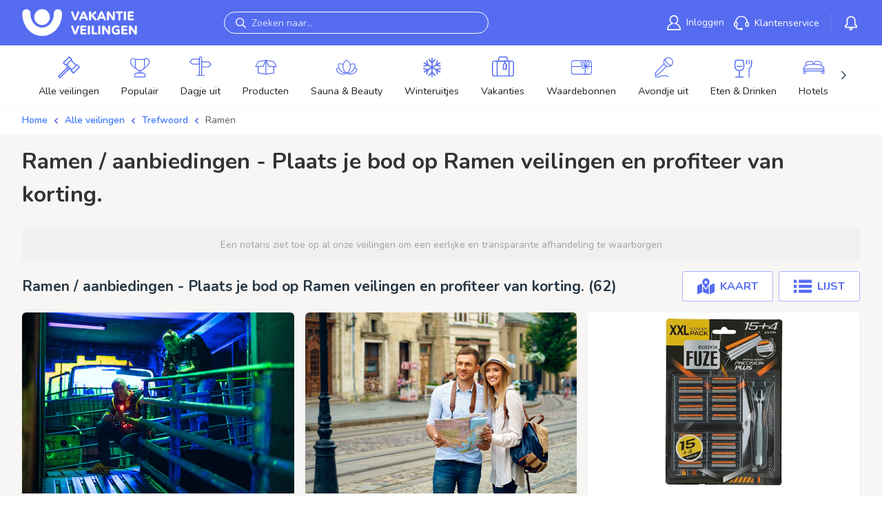

--- FILE ---
content_type: text/html; charset=utf-8
request_url: https://www.vakantieveilingen.nl/veilingen/trefwoord/Ramen
body_size: 10024
content:





<!DOCTYPE html>
<html lang="nl-NL">
<head>
    <meta charset="utf-8" />
    <meta name="viewport" content="width=device-width, initial-scale=1.0, maximum-scale=1">
    
    <title>Ramen korting / aanbieding - Ramen aanbiedingen / veilingen</title>
    <meta name="description" content="Bepaal je eigen korting op Ramen veilingen. Bekijk onze aanbieding voor Ramen" />
    
    <link rel="preconnect" href="https://images.vakantieveilingen.nl">
	<link rel="preconnect" href="https://fonts.googleapis.com">
    <link rel="preconnect" href="https://fonts.gstatic.com" crossorigin>
    <link rel="manifest" href="/site.webmanifest?v=rMBM2NQz8L">
    
    <link rel="shortcut icon" href="/dist/images/logos/favicon.ico?v=AffM2NQz8L">
    <meta name="msapplication-TileColor" content="#556CF1">
    <meta name="theme-color" content="#556CF1"/>

    <meta name="og:image" content="https://www.vakantieveilingen.nl/dist/images/logos/vakantieveilingennl/opengraph_facebook.gif"/>
    <meta name="og:image:width" content="200"/>
    <meta name="og:image:height" content="200"/>
    <meta name="og:url" content="https://www.vakantieveilingen.nl/veilingen/trefwoord/Ramen"/>
    <meta property="og:type" content="website">
    <meta property="og:title" content="Ramen korting / aanbieding - Ramen aanbiedingen / veilingen">
    <meta property="og:description" content="Bepaal je eigen korting op Ramen veilingen. Bekijk onze aanbieding voor Ramen">
    <meta property="og:site_name" content="VakantieVeilingen">
    <meta property="og:locale" content="nl-NL">
    
    
    <meta name="google-play-app" content="app-id=nl.VakantieVeilingen.android"/>
    
    <meta name="revisit-after" content="1 Days">
    <meta name="author" content="VakantieVeilingen 2026">
            <meta name="robots" content="index,follow" />
        <link href="https://www.vakantieveilingen.nl/veilingen/trefwoord/Ramen" rel="canonical">
        
    
    <link href="https://fonts.googleapis.com/css2?family=Roboto:wght@100;300;400;500;700;900&display=swap" rel="stylesheet" />
    <link href="https://fonts.googleapis.com/css2?family=Nunito:ital,wght@0,200..1000;1,200..1000&display=swap" rel="stylesheet">
    <link rel="stylesheet" href="/dist/css/global.css?v=1LzGxT-j-QL4hT8oOKJAsd2gpbX11j2g5N_7xbqWoio" />
    
    
    <style>
        [v-cloak] {
            display: none;
        }
    </style>
    

    <!-- If check as optimalization for never having to load in partial view -->

        <script id="Cookiebot" src="https://consent.cookiebot.com/uc.js" data-cbid="3429c37b-214d-48fc-9630-ccd5b7d0bfd0" data-blockingmode="auto" type="text/javascript"></script>
        <!-- DNS Prefetch and Preconnect -->
        <link rel="dns-prefetch" href="//lytics.stonemountaindata.com" data-cookieconsent="ignore">
        <link rel="preconnect" href="https://lytics.stonemountaindata.com" data-cookieconsent="ignore">
        <!-- End DNS Prefetch and Preconnect -->
        <script>
            window.dataLayer = window.dataLayer || [];
        </script>
        <!-- Preload Lytics Script -->
        <link rel="preload" href="https://lytics.source.stonemountaindata.com/stream.js" as="script" data-cookieconsent="ignore">
        <!-- End preload Lytics Script -->
        <script async src="https://lytics.source.stonemountaindata.com/stream.js" data-cookieconsent="ignore"></script>
        <!-- Google Tag Manager -->
            <script>(function(w,d,s,l,i){w[l]=w[l]||[];w[l].push({'gtm.start':
            new Date().getTime(),event:'gtm.js'});var f=d.getElementsByTagName(s)[0],
            j=d.createElement(s),dl=l!='dataLayer'?'&l='+l:'';j.async=true;j.src=
            'https://www.googletagmanager.com/gtm.js?id='+i+dl;f.parentNode.insertBefore(j,f);
            })(window,document,'script','digitalData','GTM-NZB5B4PT');
        </script>
        <!-- End Google Tag Manager -->
        <script data-cookieconsent="ignore">    
            window.dataLayer = window.dataLayer || [];    
            
            function gtag() {        
                dataLayer.push(arguments);    
            }    
            
            gtag("consent", "default", {        
                ad_personalization: "denied",        
                ad_storage: "denied",        
                ad_user_data: "denied",
                analytics_storage: "granted",
                functionality_storage: "granted",        
                personalization_storage: "denied",        
                security_storage: "granted",        
                wait_for_update: 500,    
            });    
            
            gtag("set", "ads_data_redaction", true);    
            gtag("set", "url_passthrough", false);
            
            ;
		</script>
</head>
<body class="is-desktop" data-userid="">
	    <!-- Google Tag Manager (noscript) -->
	    <noscript><iframe src="https://www.googletagmanager.com/ns.html?id=GTM-NZB5B4PT" height="0" width="0" style="display:none;visibility:hidden"></iframe></noscript>
	    <!-- End Google Tag Manager (noscript) -->
        <noscript>
            <iframe src="https://lytics.source.stonemountaindata.com/ns?application=www.vakantieveilingen.nl" data-cookieconsent="ignore"
                    height="0" width="0" style="display:none;visibility:hidden">
            </iframe>
        </noscript>
    
    



<header class="header" id="top">
	<div class="header__grid">
		<button class="header__sidebar_button header__icon_button navbar-burger" data-target="nav-mobile" tabindex="0" type="button" aria-label="toggle menu">
			<svg viewBox="0 0 18 12" class="icon open" width="50px">
				<path fill="#fff" d="M0 12v-2h18v2Zm0-7h18v2H0Zm0-5h18v2H0Z"></path>
			</svg>
			<svg class="icon close" focusable="false" aria-hidden="true" viewBox="0 0 24 24" width="50px">
				<path fill="#fff" d="M19 6.41 17.59 5 12 10.59 6.41 5 5 6.41 10.59 12 5 17.59 6.41 19 12 13.41 17.59 19 19 17.59 13.41 12z"></path>
			</svg>
			<span class="css-w0pj6f"></span>
		</button>
		<span class="menu-separator"></span>
		<button class="header__search_button header__icon_button" tabindex="0" type="button" aria-label="toggle search" data-search-trigger>
			<svg class="header__icon_search" focusable="false" aria-hidden="true" viewBox="0 0 20.51 20.4">
				<path d="M20.51,17.6l-5.6-5.5A8.19,8.19,0,0,0,16.11,8a7.86,7.86,0,0,0-7.9-8,8.25,8.25,0,0,0-5.8,2.4,8.06,8.06,0,0,0-.1,11.4,8,8,0,0,0,9.8,1.1l5.5,5.5ZM3.61,12.3a6,6,0,0,1,.1-8.5A6,6,0,0,1,8.11,2a5.89,5.89,0,0,1,4.2,1.7A5.51,5.51,0,0,1,14,7.9a6.41,6.41,0,0,1-1.8,4.3A6,6,0,0,1,7.81,14,5.51,5.51,0,0,1,3.61,12.3Z"></path>
			</svg>
		</button>
			
		<div class="header__logo">
			<a href="/" tabindex="0">
				<img src="/dist/images/logos/vakantieveilingennl/logo.png" alt="www.vakantieveilingen.nl" style="position: absolute; height: 100%; width: 100%; left: 0; top: 0; right: 0; bottom: 0; object-fit: contain; object-position: center; color: transparent;" title="www.vakantieveilingen.nl" width="250" loading="eager" decoding="async" />
			</a>
		</div>

			<div class="header__search vue-element">
				<Search placeholder="Zoeken naar..." search-url="https://www.vakantieveilingen.nl/veilingen" :server-date-time="1768639458"></Search>
			</div>

		<div class="header__menu">
				<div class="header-menu-item">
					<a title="Inloggen" class="header-menu-link" role="link" tabindex="0" href="/login">
						<svg xmlns="http://www.w3.org/2000/svg" viewBox="0 0 18.82 20.1" class="menu-icon" width="20px"><path d="M18.1 20.1H.8a.86.86 0 0 1-.8-.8 9.17 9.17 0 0 1 5.7-8.5A6 6 0 0 1 3.3 6a6.1 6.1 0 0 1 6.1-6 6 6 0 0 1 6.1 6 6 6 0 0 1-2.4 4.8 9.28 9.28 0 0 1 5.7 8.5.71.71 0 0 1-.7.8ZM1.6 18.5h15.6a7.74 7.74 0 0 0-6.4-6.7 1 1 0 0 1-.7-.7.76.76 0 0 1 .6-.8 4.47 4.47 0 0 0 3.2-4.2 4.5 4.5 0 0 0-9 0 4.47 4.47 0 0 0 3.2 4.2.76.76 0 0 1 .6.8.68.68 0 0 1-.7.7 7.53 7.53 0 0 0-6.4 6.7Z" data-name="Layer 2" style="fill:#fff"></path></svg>
						<span class="header-menu-label">Inloggen</span>
					</a>
				</div>
			
			<div class="header-menu-item MuiBox-root css-0">
				<a title="Klantenservice" class="header-menu-link" role="link" tabindex="0" href="/service">
					<svg xmlns="http://www.w3.org/2000/svg" viewBox="0 0 21 19.9" class="menu-icon" width="22px">
						<defs>
							<style>
								.service-white_svg__cls-1 {
									fill: none
								}</style>
						</defs>
						<g id="service-white_svg__Layer_2" data-name="Layer 2"><g id="service-white_svg__collection"><path d="M1.5 10.7v2a1.1 1.1 0 0 0 2.2 0v-2a1.1 1.1 0 0 0-2.2 0ZM10.3 18.2c0 .2.2.2.3.2a.3.3 0 1 0 0-.6c-.1 0-.3.1-.3.2ZM18.4 9.6a1.11 1.11 0 0 0-1.1 1.1v2a1.1 1.1 0 0 0 2.2 0v-2a1.11 1.11 0 0 0-1.1-1.1Z" class="service-white_svg__cls-1"></path><path d="M19.1 8.2a8.61 8.61 0 0 0-17.2 0A2.58 2.58 0 0 0 0 10.7v2a2.68 2.68 0 0 0 2.2 2.6c.4 1.1 1.7 3.6 4.5 3.6h2.2a1.8 1.8 0 1 0 1.6-2.6 1.76 1.76 0 0 0-1.6 1.1H6.8c-1.7 0-2.6-1.5-3-2.4a2.56 2.56 0 0 0 1.5-2.4v-2a2.58 2.58 0 0 0-1.9-2.5 7.11 7.11 0 0 1 14.2 0 2.5 2.5 0 0 0-1.8 2.5v2a2.6 2.6 0 0 0 5.2 0v-2a2.55 2.55 0 0 0-1.9-2.4Zm-8.6 9.7a.3.3 0 1 1 0 .6c-.1 0-.2-.1-.3-.2v-.2c.1-.1.2-.2.3-.2Zm-6.7-7.2v2a1.1 1.1 0 0 1-2.2 0v-2a1.1 1.1 0 0 1 2.2 0Zm15.7 2a1.1 1.1 0 0 1-2.2 0v-2a1.1 1.1 0 0 1 2.2 0Z" style="fill:#fff"></path></g></g>
					</svg>
					<span class="header-menu-label">Klantenservice</span>
				</a>
			</div>
			
			<div class="header-menu-item notification__dropdown">
				<div class="notification__dropdown_wrapper position-relative d-none d-md-flex ms-3 ps-3">
					<svg class="css-1a522ha" focusable="false" aria-hidden="true" viewBox="0 0 24 24"><g fill="none" fill-rule="evenodd" stroke="currentColor" transform="translate(3 4.6)"><path fill="none" fill-rule="nonzero" stroke-linejoin="round" stroke-width="1.6" d="M9-.8a5.28 5.28 0 0 1 5.3 5.3V9a2.19 2.19 0 0 0 2.25 2.2v2.35H1.45V11.2A2.2 2.2 0 0 0 3.7 9.15V4.5A5.28 5.28 0 0 1 9-.8z"></path><circle cx="9" cy="15.3" r="1.5" fill="none" stroke-width="1.6"></circle></g></svg>
					<span class="badge rounded-pill bg-danger active-bid__tag notification__tag">0</span>
					<div class="navbar-dropdown">
						<a class="navbar-item">
							<div class="notification__holder">
								<div class="notification__text-container">
									<p class="is-loading notification__loading"></p>
								</div>
							</div>
						</a>
					</div>
				</div>
			</div>
		</div>

		<div class="menu-button header__login_button justify-content-end align-items-center">
			<div class="d-block notification__dropdown position-relative me-2">
				<svg class="css-1a522ha notification__inbox-icon" style="width: 2rem; height: 2rem;" focusable="false" aria-hidden="true" viewBox="0 0 24 24"><g fill="none" fill-rule="evenodd" stroke="currentColor" transform="translate(3 4.6)"><path fill="none" fill-rule="nonzero" stroke-linejoin="round" stroke-width="1.6" d="M9-.8a5.28 5.28 0 0 1 5.3 5.3V9a2.19 2.19 0 0 0 2.25 2.2v2.35H1.45V11.2A2.2 2.2 0 0 0 3.7 9.15V4.5A5.28 5.28 0 0 1 9-.8z"></path><circle cx="9" cy="15.3" r="1.5" fill="none" stroke-width="1.6"></circle></g></svg>
				<span class="badge rounded-pill bg-danger active-bid__tag notification__tag">0</span>
				<div class="navbar-dropdown">
					<a class="navbar-item">
						<div class="notification__holder">
							<div class="notification__text-container">
								<p class="is-loading notification__loading"></p>
							</div>
						</div>
					</a>
				</div>
			</div>
				<a class="user-icon-link" title="Inloggen" role="link" tabindex="0" href="/login">
					<svg class="user-icon" focusable="false" aria-hidden="true" viewBox="0 0 24 24"><svg xmlns="http://www.w3.org/2000/svg" viewBox="0 0 18.3 19.8"><path d="M10.9 10.9a5.49 5.49 0 0 0 3.9-5.3 5.6 5.6 0 1 0-7.3 5.3A9.2 9.2 0 0 0 0 19.8h18.3a9.11 9.11 0 0 0-7.4-8.9Z" data-name="Layer 2" style="fill: rgb(255, 255, 255);"></path></svg></svg>
				</a>
		</div>

		<nav id="nav-mobile" class="nav-mobile" role="navigation" aria-label="mobile navigation">
				<a class="btn-n btn-n-border btn-n-small mb-2 w-100" href="/login">
					Inloggen
					<span class="icon">
						<i class="fal fa-user"></i>
					</span>
				</a>
				<a href="https://www.vakantieveilingen.nl/registreren" class="btn-n btn-n-small mb-4 w-100">
					Registreren
					<span class="icon">
						<i class="fal fa-user-plus"></i>
					</span>					
				</a>

			<a class="btn-n btn-n-border btn-n-gray btn-n-small w-100 fw-semibold mb-2" href="/">
				<span class="w-100 d-block">Home</span> <i class="fal fa-regular fa-home ms-auto"></i>
			</a>


			<a class="btn-n btn-n-border btn-n-gray btn-n-small w-100 fw-semibold" href="https://www.vakantieveilingen.nl/service">
				<span class="w-100 d-block">Klantenservice</span> <i class="fal fa-regular fa-headset ms-auto"></i>
			</a>

			<div class="my-4">
				
<div class="row gx-3 gy-3 category-list--mobile">
        <div class="col-6 d-flex">
            <a href="/veilingen/populair" class="category_item">
                <div class="category_item_icon mb-2">
                    <figure class="image is-square">
                        <img loading="lazy" src="https://images.vakantieveilingen.nl/2481c40f-dd19-4606-94fc-18cb9312d7c1/3726b2.svg" width="38" alt="Menu item" />
                    </figure>
                </div>
                <small>Populair</small>
            </a>
        </div>
        <div class="col-6 d-flex">
            <a href="/veilingen/dagje-uit" class="category_item">
                <div class="category_item_icon mb-2">
                    <figure class="image is-square">
                        <img loading="lazy" src="https://images.vakantieveilingen.nl/559d0211-9765-4227-9c0e-01f09781772c/392819.svg" width="38" alt="Menu item" />
                    </figure>
                </div>
                <small>Dagje uit</small>
            </a>
        </div>
        <div class="col-6 d-flex">
            <a href="/veilingen/producten" class="category_item">
                <div class="category_item_icon mb-2">
                    <figure class="image is-square">
                        <img loading="lazy" src="https://images.vakantieveilingen.nl/42215c85-e56a-48a0-9924-390ade64a5a3/505c2a.svg" width="38" alt="Menu item" />
                    </figure>
                </div>
                <small>Producten</small>
            </a>
        </div>
        <div class="col-6 d-flex">
            <a href="/veilingen/sauna-en-beauty" class="category_item">
                <div class="category_item_icon mb-2">
                    <figure class="image is-square">
                        <img loading="lazy" src="https://images.vakantieveilingen.nl/d8058aa6-3cdb-4244-8977-91d62c918057/6d79cf.svg" width="38" alt="Menu item" />
                    </figure>
                </div>
                <small>Sauna &amp; Beauty</small>
            </a>
        </div>
        <div class="col-6 d-flex">
            <a href="/veilingen/dagje-uit/kerst-en-winteruitjes" class="category_item">
                <div class="category_item_icon mb-2">
                    <figure class="image is-square">
                        <img loading="lazy" src="https://images.vakantieveilingen.nl/085b3d41-5491-4b3e-8ef0-fceac1b9af23/2eedd1.svg" width="38" alt="Menu item" />
                    </figure>
                </div>
                <small>Winteruitjes</small>
            </a>
        </div>
        <div class="col-6 d-flex">
            <a href="/veilingen/vakanties" class="category_item">
                <div class="category_item_icon mb-2">
                    <figure class="image is-square">
                        <img loading="lazy" src="https://images.vakantieveilingen.nl/c858bd42-1603-449d-8768-e8e241b31743/e024a8.svg" width="38" alt="Menu item" />
                    </figure>
                </div>
                <small>Vakanties</small>
            </a>
        </div>
        <div class="col-6 d-flex">
            <a href="/veilingen/waardebonnen" class="category_item">
                <div class="category_item_icon mb-2">
                    <figure class="image is-square">
                        <img loading="lazy" src="https://images.vakantieveilingen.nl/45c55db2-f71e-499f-ac98-2c01875b43e6/8f6416.svg" width="38" alt="Menu item" />
                    </figure>
                </div>
                <small>Waardebonnen</small>
            </a>
        </div>
        <div class="col-6 d-flex">
            <a href="/veilingen/avondje-uit" class="category_item">
                <div class="category_item_icon mb-2">
                    <figure class="image is-square">
                        <img loading="lazy" src="https://images.vakantieveilingen.nl/94ff1fd6-cc59-40d3-891c-441ec81b479e/48c6b1.svg" width="38" alt="Menu item" />
                    </figure>
                </div>
                <small>Avondje uit</small>
            </a>
        </div>
        <div class="col-6 d-flex">
            <a href="/veilingen/eten-en-drinken" class="category_item">
                <div class="category_item_icon mb-2">
                    <figure class="image is-square">
                        <img loading="lazy" src="https://images.vakantieveilingen.nl/f33ffaf1-0501-4209-bf77-c36aa9ff0dcb/2afdad.svg" width="38" alt="Menu item" />
                    </figure>
                </div>
                <small>Eten &amp; Drinken</small>
            </a>
        </div>
        <div class="col-6 d-flex">
            <a href="/veilingen/hotels" class="category_item">
                <div class="category_item_icon mb-2">
                    <figure class="image is-square">
                        <img loading="lazy" src="https://images.vakantieveilingen.nl/32395894-48ed-42e6-adfe-64d8d443cd40/8f4af8.svg" width="38" alt="Menu item" />
                    </figure>
                </div>
                <small>Hotels</small>
            </a>
        </div>
        <div class="col-6 d-flex">
            <a href="/veilingen/nieuw" class="category_item">
                <div class="category_item_icon mb-2">
                    <figure class="image is-square">
                        <img loading="lazy" src="https://images.vakantieveilingen.nl/7cd10496-9712-40af-b7d4-e190607c71d7/c89130.svg" width="38" alt="Menu item" />
                    </figure>
                </div>
                <small>Nieuw</small>
            </a>
        </div>
    <div class="col-6 d-flex">
        <a href="https://www.vakantieveilingen.nl/veilingen" class="category_item">
            <div class="category_item_icon mb-2">
                <svg fill="#556cf1" focusable="false" aria-hidden="true" viewBox="0 0 42.1 42.1"><path d="M29.9 32.8a1 1 0 0 1-.7-.3l-4.7-4.7a1 1 0 0 1 0-1.4l11.2-11.2a1 1 0 0 1 1.4 0l4.7 4.7c.4.4.4 1 0 1.4L30.6 32.5a1 1 0 0 1-.7.3zm-3.3-5.9 3.3 3.3 9.7-9.7-3.3-3.3zm-11.4-9a1 1 0 0 1-.7-.3l-4.7-4.7a1 1 0 0 1-.3-.7c0-.3.1-.5.3-.7L21 .3a1 1 0 0 1 1.4 0L27.1 5c.4.4.4 1 0 1.4L15.9 17.6a1 1 0 0 1-.7.3zm-3.3-5.7 3.3 3.3 9.7-9.7-3.3-3.3zm14.6 14.5a1 1 0 0 1-.7-.3l-10-10a1 1 0 0 1 0-1.4l8.6-8.6a1 1 0 0 1 1.4 0l10 10c.4.4.4 1 0 1.4l-8.6 8.6a1 1 0 0 1-.7.3zm-8.6-11.1 8.6 8.6 7.2-7.2-8.6-8.6Zm3.5 9.8a5 5 0 0 1-3.3-1.3 4.6 4.6 0 0 1-1.3-3.3 5 5 0 0 1 1.3-3.3 1 1 0 0 1 1.4.2c.3.4.3.8 0 1.2-.5.5-.7 1.1-.7 1.8s.3 1.3.7 1.8c.5.5 1.1.8 1.8.8s1.3-.3 1.8-.7a1 1 0 0 1 1.4.2c.3.4.3.8 0 1.2-.8.9-1.9 1.4-3.1 1.4zM3.7 42.1a1 1 0 0 1-.7-.3L.3 39.1a1 1 0 0 1 0-1.4L17 21a1 1 0 0 1 1.4.2c.3.4.3.8 0 1.2L2.5 38.3l1.2 1.3 15.9-15.9a1 1 0 0 1 1.4-.2c.4.3.5 1 .2 1.4l-.2.2L4.3 41.8c-.1.2-.4.3-.6.3Z"></path></svg>
            </div>
            <small>Alle veilingen</small>
        </a>
    </div>
</div>
			</div>

		</nav>
	</div>
</header>
        


<div class="category-list category-navigation d-flex">
    <div class="container">
        <div class="swiper">
            <div class="swiper-wrapper">
                <div class="swiper-slide category">
                    <a href="https://www.vakantieveilingen.nl/veilingen" class="category__link">
                        <div class="category__icon">
                            <svg focusable="false" aria-hidden="true" viewBox="0 0 42.1 42.1"><path d="M29.9 32.8a1 1 0 0 1-.7-.3l-4.7-4.7a1 1 0 0 1 0-1.4l11.2-11.2a1 1 0 0 1 1.4 0l4.7 4.7c.4.4.4 1 0 1.4L30.6 32.5a1 1 0 0 1-.7.3zm-3.3-5.9 3.3 3.3 9.7-9.7-3.3-3.3zm-11.4-9a1 1 0 0 1-.7-.3l-4.7-4.7a1 1 0 0 1-.3-.7c0-.3.1-.5.3-.7L21 .3a1 1 0 0 1 1.4 0L27.1 5c.4.4.4 1 0 1.4L15.9 17.6a1 1 0 0 1-.7.3zm-3.3-5.7 3.3 3.3 9.7-9.7-3.3-3.3zm14.6 14.5a1 1 0 0 1-.7-.3l-10-10a1 1 0 0 1 0-1.4l8.6-8.6a1 1 0 0 1 1.4 0l10 10c.4.4.4 1 0 1.4l-8.6 8.6a1 1 0 0 1-.7.3zm-8.6-11.1 8.6 8.6 7.2-7.2-8.6-8.6Zm3.5 9.8a5 5 0 0 1-3.3-1.3 4.6 4.6 0 0 1-1.3-3.3 5 5 0 0 1 1.3-3.3 1 1 0 0 1 1.4.2c.3.4.3.8 0 1.2-.5.5-.7 1.1-.7 1.8s.3 1.3.7 1.8c.5.5 1.1.8 1.8.8s1.3-.3 1.8-.7a1 1 0 0 1 1.4.2c.3.4.3.8 0 1.2-.8.9-1.9 1.4-3.1 1.4zM3.7 42.1a1 1 0 0 1-.7-.3L.3 39.1a1 1 0 0 1 0-1.4L17 21a1 1 0 0 1 1.4.2c.3.4.3.8 0 1.2L2.5 38.3l1.2 1.3 15.9-15.9a1 1 0 0 1 1.4-.2c.4.3.5 1 .2 1.4l-.2.2L4.3 41.8c-.1.2-.4.3-.6.3Z"></path></svg>
                        </div>
                        <span class="category__name">Alle veilingen</span>
                    </a>
                </div>
                    <div class="swiper-slide category">
                        <a href="/veilingen/populair" class="category__link ">
                            <div class="category__icon">
                                <figure class="image is-square">
                                    <img src="https://images.vakantieveilingen.nl/785ca54e-6d0d-47c3-9b8e-b9fdb186c40d/e048da.svg" alt="Productcategorie" />
                                </figure>
                            </div>
                            <span class="category__name">Populair</span>
                        </a>
                    </div>
                    <div class="swiper-slide category">
                        <a href="/veilingen/dagje-uit" class="category__link ">
                            <div class="category__icon">
                                <figure class="image is-square">
                                    <img src="https://images.vakantieveilingen.nl/b845a5a6-7bda-4b00-8d9b-35194157dbf1/bc0033.svg" alt="Productcategorie" />
                                </figure>
                            </div>
                            <span class="category__name">Dagje uit</span>
                        </a>
                    </div>
                    <div class="swiper-slide category">
                        <a href="/veilingen/producten" class="category__link ">
                            <div class="category__icon">
                                <figure class="image is-square">
                                    <img src="https://images.vakantieveilingen.nl/277093da-fe74-4ab2-bc37-be07c217e715/8cd2de.svg" alt="Productcategorie" />
                                </figure>
                            </div>
                            <span class="category__name">Producten</span>
                        </a>
                    </div>
                    <div class="swiper-slide category">
                        <a href="/veilingen/sauna-en-beauty" class="category__link ">
                            <div class="category__icon">
                                <figure class="image is-square">
                                    <img src="https://images.vakantieveilingen.nl/ee76e659-d181-449f-b2dd-e6ba3e0b61d1/f83afe.svg" alt="Productcategorie" />
                                </figure>
                            </div>
                            <span class="category__name">Sauna &amp; Beauty</span>
                        </a>
                    </div>
                    <div class="swiper-slide category">
                        <a href="/veilingen/dagje-uit/kerst-en-winteruitjes" class="category__link ">
                            <div class="category__icon">
                                <figure class="image is-square">
                                    <img src="https://images.vakantieveilingen.nl/235f1a9e-be7b-4028-b877-0cb456d43c3b/0bc6ca.svg" alt="Productcategorie" />
                                </figure>
                            </div>
                            <span class="category__name">Winteruitjes</span>
                        </a>
                    </div>
                    <div class="swiper-slide category">
                        <a href="/veilingen/vakanties" class="category__link ">
                            <div class="category__icon">
                                <figure class="image is-square">
                                    <img src="https://images.vakantieveilingen.nl/0d137326-f1fc-456a-a214-ae00a648fc75/ff3a54.svg" alt="Productcategorie" />
                                </figure>
                            </div>
                            <span class="category__name">Vakanties</span>
                        </a>
                    </div>
                    <div class="swiper-slide category">
                        <a href="/veilingen/waardebonnen" class="category__link ">
                            <div class="category__icon">
                                <figure class="image is-square">
                                    <img src="https://images.vakantieveilingen.nl/7fa66909-01fa-40af-995c-afb430d2745c/470a97.svg" alt="Productcategorie" />
                                </figure>
                            </div>
                            <span class="category__name">Waardebonnen</span>
                        </a>
                    </div>
                    <div class="swiper-slide category">
                        <a href="/veilingen/avondje-uit" class="category__link ">
                            <div class="category__icon">
                                <figure class="image is-square">
                                    <img src="https://images.vakantieveilingen.nl/6d55d12f-c57d-4ff5-8fd3-96d863855746/c7c452.svg" alt="Productcategorie" />
                                </figure>
                            </div>
                            <span class="category__name">Avondje uit</span>
                        </a>
                    </div>
                    <div class="swiper-slide category">
                        <a href="/veilingen/eten-en-drinken" class="category__link ">
                            <div class="category__icon">
                                <figure class="image is-square">
                                    <img src="https://images.vakantieveilingen.nl/6e4c8c4e-deb7-4df2-a356-7a714daca027/932e4a.svg" alt="Productcategorie" />
                                </figure>
                            </div>
                            <span class="category__name">Eten &amp; Drinken</span>
                        </a>
                    </div>
                    <div class="swiper-slide category">
                        <a href="/veilingen/hotels" class="category__link ">
                            <div class="category__icon">
                                <figure class="image is-square">
                                    <img src="https://images.vakantieveilingen.nl/41f3c07c-8859-4b37-94cc-c953f47049e4/414ef5.svg" alt="Productcategorie" />
                                </figure>
                            </div>
                            <span class="category__name">Hotels</span>
                        </a>
                    </div>
                    <div class="swiper-slide category">
                        <a href="/veilingen/nieuw" class="category__link ">
                            <div class="category__icon">
                                <figure class="image is-square">
                                    <img src="https://images.vakantieveilingen.nl/41cd6eed-7cba-4c37-a726-59061af69f56/fc10d9.svg" alt="Productcategorie" />
                                </figure>
                            </div>
                            <span class="category__name">Nieuw</span>
                        </a>
                    </div>
            </div>
            <div class="swiper-button-next"></div>
            <div class="swiper-button-prev"></div>
        </div>
    </div>
</div>
	<div class="container">
            <div class="breadcrumb-section breadcrumb-header">
                
    <nav aria-label="breadcrumb">
        <ol class="breadcrumb">
	        <li class="breadcrumb-item">
		        <a href="/">
			        Home
		        </a>
	        </li>
	        <li class="breadcrumb__seperator">
		        <svg focusable="false" aria-hidden="true" viewBox="0 0 12.1 7.5"><path d="M6,7.5L0.7,2.2c-0.4-0.4-0.4-1,0-1.4l0,0c0.4-0.4,1-0.4,1.4,0L6,4.7l4-4c0.4-0.4,1-0.4,1.4,0l0,0c0.4,0.4,0.4,1,0,1.4L6,7.5z"></path></svg>
	        </li>
	        <li class="breadcrumb-item">
		        <a href="https://www.vakantieveilingen.nl/veilingen" aria-current="page">
			        Alle veilingen
		        </a>
	        </li>
            <li class="breadcrumb__seperator">
	            <svg focusable="false" aria-hidden="true" viewBox="0 0 12.1 7.5"><path d="M6,7.5L0.7,2.2c-0.4-0.4-0.4-1,0-1.4l0,0c0.4-0.4,1-0.4,1.4,0L6,4.7l4-4c0.4-0.4,1-0.4,1.4,0l0,0c0.4,0.4,0.4,1,0,1.4L6,7.5z"></path></svg>
            </li>
	        <li class="breadcrumb-item">
		        <a href="https://www.vakantieveilingen.nl/veilingen/trefwoord" aria-current="page">
			        Trefwoord
		        </a>
	        </li>
	        <li class="breadcrumb__seperator">
		        <svg focusable="false" aria-hidden="true" viewBox="0 0 12.1 7.5"><path d="M6,7.5L0.7,2.2c-0.4-0.4-0.4-1,0-1.4l0,0c0.4-0.4,1-0.4,1.4,0L6,4.7l4-4c0.4-0.4,1-0.4,1.4,0l0,0c0.4,0.4,0.4,1,0,1.4L6,7.5z"></path></svg>
	        </li>
	        <li class="breadcrumb-item is-active">
		        <a href="" aria-current="page">
			        Ramen
		        </a>
	        </li>
        </ol>
    </nav>

            </div>
	</div>
    <main class="main">
        

        

        


<div class="container">
	<div class="auction-overview">
		<div class="auction-overview--header">
			<h1 class="title h3">
				Ramen / aanbiedingen - Plaats je bod op Ramen veilingen en profiteer van korting.
			</h1>
		</div>

		<div class="vue-element">
			<Auction-Overview :items-per-page="12"
			                  api-url="lots/all?q=Ramen"
			                  page-session="330c9a05-7a48-49cb-9499-b938d789aca6"
			                  title="Ramen / aanbiedingen - Plaats je bod op Ramen veilingen en profiteer van korting."
			                  :server-date-time="1768639458"
			                  :user-is-authenticated="false"
			                  :slider="false"
			                  :totalItems="999" 
			                  hide-not-found >

				<div class="row auction-list">
<div class="col-12 col-md-6 col-lg-4 auction">
    <a class="card is-loading">
		<img class="card-img-top" src="/dist/images/logo-placeholder.png" alt="" />
        <div class="card-body">
            <h3></h3>
        </div>
        <div class="auction__information card-information"><span></span><span></span></div>
    </a>
</div><div class="col-12 col-md-6 col-lg-4 auction">
    <a class="card is-loading">
		<img class="card-img-top" src="/dist/images/logo-placeholder.png" alt="" />
        <div class="card-body">
            <h3></h3>
        </div>
        <div class="auction__information card-information"><span></span><span></span></div>
    </a>
</div><div class="col-12 col-md-6 col-lg-4 auction">
    <a class="card is-loading">
		<img class="card-img-top" src="/dist/images/logo-placeholder.png" alt="" />
        <div class="card-body">
            <h3></h3>
        </div>
        <div class="auction__information card-information"><span></span><span></span></div>
    </a>
</div>				</div>
			</Auction-Overview>
		</div>

		<div class="d-flex align-items-center justify-content-center w-100 mt-4">
			<a href="https://www.vakantieveilingen.nl/veilingen" class="btn-n">Alle veilingen</a>
		</div>
		
	</div>
</div>    


    </main>
        

<footer class="footer">
    <div class="MuiBox-root css-j7qwjs">
        <section class="MuiBox-root css-1v7k4fb">
            <div class="MuiContainer-root MuiContainer-maxWidthLg footer-container css-1opdvmk">
                <div class="MuiBox-root css-8fl15c">
                    <a href="https://www.vakantieveilingen.nl/info/over-ons" title="Over ons" role="link" tabindex="0">Over ons</a>
                    <a href="https://www.vakantieveilingen.nl/info/hoe-het-werkt" title="Hoe het werkt" role="link" tabindex="0">Hoe het werkt</a>
                        <a href="https://houseoftickets.homerun.co/" title="Werken bij " role="link" tabindex="0" target="_blank">
                            Werken bij 
                        </a>
                    <a title="Contact" role="link" tabindex="0" href="/service/contact">Contact</a>
                    <a href="https://www.vakantieveilingen.nl/veilingen/trefwoord" title="Trefwoorden" role="link" tabindex="0">Trefwoorden</a>
                        <a href="/i/blog" title="Blog" role="link" tabindex="0">Blog</a>
                </div>
                <button id="footer_btn" class="MuiButtonBase-root MuiButton-root MuiButton-text MuiButton-textThird MuiButton-sizeMedium MuiButton-textSizeMedium MuiButton-colorThird MuiButton-root MuiButton-text MuiButton-textThird MuiButton-sizeMedium MuiButton-textSizeMedium MuiButton-colorThird css-1cyms0d"
                        tabindex="0"
                        type="button">
                    Meer ...
                    <div class="MuiBox-root css-99v7i">
                        <svg class="MuiSvgIcon-root MuiSvgIcon-fontSizeMedium css-z2dfv" focusable="false" aria-hidden="true" viewBox="0 0 12.1 7.5">
                            <path d="M6,7.5L0.7,2.2c-0.4-0.4-0.4-1,0-1.4l0,0c0.4-0.4,1-0.4,1.4,0L6,4.7l4-4c0.4-0.4,1-0.4,1.4,0l0,0c0.4,0.4,0.4,1,0,1.4L6,7.5z"></path>
                        </svg>
                    </div>
                </button>

                <div role="presentation" class="MuiModal-root css-8ndowl" style="display:none;">
                    <div aria-hidden="true" class="MuiBackdrop-root MuiModal-backdrop css-919eu4" style="opacity: 1; transition: opacity 225ms cubic-bezier(0.4, 0, 0.2, 1);"></div>
                    <div tabindex="0" data-testid="sentinelStart"></div>
                    <div class="MuiPaper-root MuiPaper-elevation MuiPaper-rounded MuiPaper-elevation1 css-dtltee" tabindex="-1">
                        <button class="MuiButtonBase-root MuiIconButton-root MuiIconButton-sizeMedium css-1hxakz6" tabindex="0" type="button" data-testid="close-button">
                            <svg class="MuiSvgIcon-root MuiSvgIcon-fontSizeMedium css-1mwajn2" focusable="false" aria-hidden="true" viewBox="-10 -10 10.5 10.5">
                                <path d="m.5-.7-4-4v-.1l3.9-4L-.8-10l-4 4-3.9-4-1.2 1.2 3.9 4v.1l-4 4L-8.8.5l4-4 4.1 4z"></path>
                            </svg><span class="MuiTouchRipple-root css-w0pj6f"></span>
                        </button>
                        <h3 class="MuiTypography-root MuiTypography-big css-188zd3c">Meer ...</h3>
                        <div class="MuiStack-root css-12zuy7g">
                            <a href="https://www.vakantieveilingen.nl/info/over-ons" title="Over ons" role="link" tabindex="0">Over ons</a>
                            <a href="https://www.vakantieveilingen.nl/info/hoe-het-werkt" title="Hoe het werkt" role="link" tabindex="0">Hoe het werkt</a>
                                <a href="https://houseoftickets.homerun.co/" title="Werken bij " role="link" tabindex="0" target="_blank">
                                    Werken bij  VakantieVeilingen.nl
                                </a>
                            <a title="Contact" role="link" tabindex="0" href="/service/contact">Contact</a>
                                <a title="Blog" class="" role="link" tabindex="0" href="/i/blog">Blog</a>
                            <a href="https://www.vakantieveilingen.nl/veilingen/trefwoord" title="Trefwoorden" class="" role="link" tabindex="0">Trefwoorden</a>
                            <a href="javascript: Cookiebot.renew()" title="Cookies" role="link" tabindex="0">Cookies</a>
                            <a href="https://www.vakantieveilingen.nl/info/privacy" title="Privacy" class="" role="link" tabindex="0">Privacy</a>
                            <a href="https://www.vakantieveilingen.nl/info/algemene-voorwaarden" title="Algemene voorwaarden" class="link right terms-conditions" role="link" tabindex="0">Algemene voorwaarden</a>
                        </div>
                    </div>
                    <div tabindex="0" data-testid="sentinelEnd"></div>
                </div>                

                <div class="MuiBox-root css-15xwe3r">
                    <a target="_blank" rel="noreferrer noopener" title="Facebook" href="https://www.facebook.com/vakantieveilingen">
                        <svg xmlns="http://www.w3.org/2000/svg" viewBox="0 0 10.8 20" width="13px">
                            <path d="M7.7 3.8h3.1V0H7.7a4.81 4.81 0 0 0-4.6 5v1.9H0v3.8h3.1V20h3.8v-9.3h3.8V6.9H6.9v-2c0-.6.4-1.1.8-1.1Z" data-name="Layer 2" style="fill: rgb(255, 255, 255);"></path>
                        </svg>
                    </a>
                    <a target="_blank" rel="noreferrer noopener" title="Instagram" href="https://instagram.com/vakantieveilingen">
                        <svg xmlns="http://www.w3.org/2000/svg" viewBox="0 0 28 28" width="28px">
                            <path fill="#fff"
                                  d="M23.957 24.182c.636 0 1.018-.51 1.018-1.018V10.945H22.43a8.554 8.554 0 0 1 .383 3.564c-.129 1.146-.51 2.291-1.147 3.436-.636 1.019-1.399 1.91-2.418 2.546a8.625 8.625 0 0 1-8.91.382 8.28 8.28 0 0 1-3.308-3.31c-1.146-2.162-1.273-4.327-.637-6.616H3.848v12.216c-.126.51.382 1.019 1.018 1.019zm-9.673-5.091c3.055.127 5.6-2.418 5.6-5.346.128-3.054-2.418-5.6-5.472-5.6-3.054-.127-5.473 2.291-5.473 5.346a5.604 5.604 0 0 0 5.345 5.6zm7-12.091h2.673c.636 0 1.018-.51 1.018-1.145V3.309a1.14 1.14 0 0 0-1.145-1.145h-2.546a1.14 1.14 0 0 0-1.145 1.145v2.546c.128.127.128.254.128.381.126.51.508.764 1.017.764zm6.62-4.71V24.819a3.018 3.018 0 0 1-2.292 2.292c-.128 0-.254 0-.382.126H3.339C2.193 27.11 1.176 26.22.92 24.946c0-.128 0-.255-.128-.382V2.674C.921 1.401 1.813.509 3.086.254c.126 0 .253 0 .38-.125H25.23C25.358 0 25.358 0 25.484 0c1.273.127 2.291 1.145 2.42 2.29z"></path>
                        </svg>
                    </a>
                </div>
            </div>
        </section>
        <div class="MuiBox-root css-johk40">

            <div class="d-lg-none">
                <div class="text-center text-muted mb-3">
                    <a href="javascript: Cookiebot.renew()" title="Cookies" role="button" tabindex="0">Cookies</a>
                    <span class="text-white px-1">-</span>
                    <a href="https://www.vakantieveilingen.nl/info/privacy" title="Privacy" class="" role="link" tabindex="0">Privacy</a>
                    <span class="text-white px-1">-</span>
                    <a href="https://www.vakantieveilingen.nl/info/algemene-voorwaarden" title="Algemene voorwaarden" role="link" tabindex="0">Algemene voorwaarden</a>
                </div>
            </div>

            <div class="MuiContainer-root MuiContainer-maxWidthLg footer-section-2 css-1opdvmk">
                <div class="link cookies-settings">
                    <a href="javascript: Cookiebot.renew()" title="Cookies" role="button" tabindex="0">Cookies</a>
                </div>
                <div class="image-container">
                    <div class="MuiBox-root css-16kiram">
                        <img alt="payment-logos" loading="lazy" decoding="async" data-nimg="fill" style="position:absolute;height:100%;width:100%;left:0;top:0;right:0;bottom:0;color:transparent" src="/dist/images/payment-logos.svg">
                    </div>
                </div>
                <div class="link privacy-terms-conditions">
                    <a href="https://www.vakantieveilingen.nl/info/privacy" title="Privacy" class="" role="link" tabindex="0">Privacy</a>&nbsp;&amp;&nbsp;<a href="https://www.vakantieveilingen.nl/info/algemene-voorwaarden" title="Algemene voorwaarden" class="link right terms-conditions" role="link" tabindex="0">Algemene voorwaarden</a>
                </div>
                <div class="MuiBox-root css-1qu82m">
                    <div>Alle prijzen zijn inclusief btw</div>
                    <div class="MuiBox-root css-132lhle">
                        <p><p>VakantieVeilingen.nl is onderdeel van <a href="https://www.houseoftickets.nl" target="_blank">House of Tickets BV</a> net als <a href="https://www.vakantieveilingen.be" target="_blank" hreflang="nl-be">VakantieVeilingen.be</a>, <a href="https://www.vavabid.be/" target="_blank" hreflang="nl-be">Vavabid.be</a> en <a href="https://www.tripper.nl" target="_blank">Tripper.nl</a></p></p>
                    </div>
                    <div>© 2026 VakantieVeilingen B.V.
                    </div>
                </div>
            </div>            
        </div>        
    </div>
    <script type="application/ld&#x2B;json">
        {
            "@context" :  "http://schema.org",
            "@type" : "WebSite",
            "name" : "VakantieVeilingen",
            "url" : "https://www.vakantieveilingen.nl",
            "sameAs" : [
                "https://www.facebook.com/vakantieveilingen",
                "https://instagram.com/vakantieveilingen",
                "https://nl.linkedin.com/company/houseoftickets",
                "https://nl.trustpilot.com/review/vakantieveilingen.nl"
            ],
            "potentialAction":{ "@type":"SearchAction","target":"https://www.vakantieveilingen.nl/veilingen?q={search_term_string}","query-input":"required name=search_term_string"}
        }
    </script>
</footer>
    <div class="inbox inbox__pane">
        <div class="inbox__wrapper">
            <div class="inbox__header">
                <div class="inbox__back-holder">
                    <span class="icon is-medium inbox__back">
                        <i class="fal fa-arrow-left"></i>
                    </span>
                </div>
                <p class="inbox__title">Meldingen</p>
                <div class="inbox__fill"></div>
            </div>
            <div class="inbox__content"></div>
        </div>
	</div>

        <script src="https://accounts.google.com/gsi/client" data-cookieconsent="functionality" async defer></script>
        <div id="g_id_onload"
            data-client_id="566978825771-tbtembgtd651ab43ch3f5k4bne4seiih.apps.googleusercontent.com"
            data-context="signin"
            data-login_uri="/api/v1/google/one-tap"
            data-itp_support="true">
        </div>

	<div id="oops">
		Oeps, je hebt helaas geen internetverbinding.
    </div>
	<script type="text/javascript" src="/dist/js/vendors.js?v=UnqgHnLEJ8DsbBx8nfHyInGWPdHRIqlUSFLNbalmJEA" data-cookieconsent="ignore"></script>
    <script type="text/javascript" src="/dist/js/global.js?v=uaT-JyvCeQCDvRw34lyKzM5PXUOtPQsdOWjzDObsNhM" data-cookieconsent="ignore"></script>
    <script type="text/javascript" src="/dist/js/web.js?v=sA5we68xGJzcJ4EfgLwX9o6kcrOhRs52BWCHdSmARLY" data-cookieconsent="ignore"></script>
    <script>
        window['settings'] = {
            'domain' : 'VakantieVeilingenNl',  
            'culture' : 'nl-NL',
        };
        
        window.urls = {
            'auctionsPrefix' : '/veilingen',
            'allAuctions' : 'https://www.vakantieveilingen.nl/veilingen',
            'aotd' : 'https://www.vakantieveilingen.nl/veilingen/veiling-van-de-dag',
            'terms' : 'https://www.vakantieveilingen.nl/info/algemene-voorwaarden',
            'privacy' : 'https://www.vakantieveilingen.nl/info/privacy',
            'fullRegistration' : 'https://www.vakantieveilingen.nl/registreren/volledig',
        }
    </script>
    
        <script type="text/javascript">
            (function (c, l, a, r, i, t, y) {
                c[a] = c[a] || function () { (c[a].q = c[a].q || []).push(arguments) };
                t = l.createElement(r); t.async = 1; t.src = "https://www.clarity.ms/tag/" + i;
                y = l.getElementsByTagName(r)[0]; y.parentNode.insertBefore(t, y);
            })(window, document, "clarity", "script", "es4nkcbd9h");
        </script>
    
	

<script type="text/javascript">
	window.digitalData = window.digitalData || [];
	window.digitalData.push({
		event: 'page',
		page_location: 'https://www.vakantieveilingen.nl',
		page_type: 'other',
		platform: 'web',	
		consent_status: 'analytics||marketing|personaliSation',

			logged_in: 'false',
				});
</script>

<script defer src="https://static.cloudflareinsights.com/beacon.min.js/vcd15cbe7772f49c399c6a5babf22c1241717689176015" integrity="sha512-ZpsOmlRQV6y907TI0dKBHq9Md29nnaEIPlkf84rnaERnq6zvWvPUqr2ft8M1aS28oN72PdrCzSjY4U6VaAw1EQ==" data-cf-beacon='{"version":"2024.11.0","token":"68290d8f7535464594e1c8b747980045","server_timing":{"name":{"cfCacheStatus":true,"cfEdge":true,"cfExtPri":true,"cfL4":true,"cfOrigin":true,"cfSpeedBrain":true},"location_startswith":null}}' crossorigin="anonymous"></script>
</body>
</html>


--- FILE ---
content_type: image/svg+xml
request_url: https://images.vakantieveilingen.nl/41f3c07c-8859-4b37-94cc-c953f47049e4/414ef5.svg
body_size: 4188
content:
<?xml version="1.0" encoding="utf-8"?>
<svg xmlns="http://www.w3.org/2000/svg" xmlns:xlink="http://www.w3.org/1999/xlink" version="1.1" id="Layer_1" x="0px" y="0px" viewBox="0 0 50 50" style="enable-background:new 0 0 50 50;">
<style type="text/css">
	.st0{fill:none;stroke:#556CF1;stroke-width:1.8425;stroke-linecap:round;stroke-linejoin:round;stroke-miterlimit:10;}
	.st1{fill:#556CF1;}
	.st2{display:none;}
	.st3{display:inline;}
	.st4{fill:#F76861;}
	.st5{fill:none;stroke:#556CF1;stroke-width:1.8425;stroke-miterlimit:10;}
	.st6{fill:none;stroke:#556CF1;stroke-width:1.8425;stroke-linecap:round;stroke-miterlimit:10;}
	.st7{fill:none;stroke:#CCAC00;stroke-width:1.8425;stroke-linejoin:round;stroke-miterlimit:10;}
	.st8{fill:none;stroke:#CCAC00;stroke-width:1.8425;stroke-miterlimit:10.0001;}
	.st9{fill:none;stroke:#CCAC00;stroke-width:1.8425;stroke-linecap:round;stroke-linejoin:round;stroke-miterlimit:10;}
	.st10{fill:none;stroke:#CCAC00;stroke-width:1.8425;stroke-miterlimit:10;}
	.st11{fill:none;stroke:#556CF1;stroke-width:1.8425;stroke-linecap:round;stroke-linejoin:round;stroke-miterlimit:10.0001;}
	.st12{fill:#FFFFFF;stroke:#556CF1;stroke-width:1.8425;stroke-linecap:round;stroke-linejoin:round;stroke-miterlimit:10;}
	.st13{fill:none;stroke:#556CF1;stroke-width:1.8425;stroke-linecap:round;stroke-linejoin:round;stroke-miterlimit:10.0002;}
	.st14{fill:none;stroke:#556CF1;stroke-width:1.8425;stroke-linecap:round;stroke-linejoin:round;stroke-miterlimit:9.9996;}
	.st15{fill:none;stroke:#556CF1;stroke-width:1.8425;stroke-miterlimit:9.9996;}
	.st16{fill:none;stroke:#556CF1;stroke-width:1.8425;stroke-linejoin:round;stroke-miterlimit:10;}
	.st17{fill:none;stroke:#556CF1;stroke-width:1.8425;stroke-linecap:round;stroke-linejoin:bevel;stroke-miterlimit:10;}
	.st18{fill:none;stroke:#556CF1;stroke-width:1.7008;stroke-linecap:round;stroke-miterlimit:10;}
	.st19{fill:none;stroke:#556CF1;stroke-width:1.9843;stroke-linecap:round;stroke-miterlimit:10;}
	.st20{fill:none;stroke:#556CF1;stroke-width:2;stroke-miterlimit:10;}
	.st21{fill:none;stroke:#556CF1;stroke-width:2;stroke-linecap:round;stroke-linejoin:round;stroke-miterlimit:10;}
	.st22{fill:#5A96FF;stroke:#556CF1;stroke-miterlimit:10;}
	.st23{fill:none;stroke:#556CF1;stroke-width:2;stroke-linecap:round;stroke-miterlimit:10;}
	.st24{fill:none;stroke:#556CF1;stroke-width:1.9843;stroke-linecap:round;stroke-linejoin:round;stroke-miterlimit:10;}
</style>
<g id="Layer_1_00000021810053178938130860000004946620729809629628_">
	<g id="Layer_2_00000069369878138575994190000015454053842503256454_">
		<g id="collection">
			<g id="hotels">
				<path class="st1" d="M48.1,33.9H1.9c-0.5,0-0.9-0.4-0.9-0.9v-4.6c0-0.5,0.4-0.9,0.9-0.9h46.2c0.5,0,0.9,0.4,0.9,0.9v4.6&#xA;					C49,33.5,48.6,33.9,48.1,33.9z M2.8,32.2h44.5v-2.8H2.8V32.2z"/>
				<path class="st1" d="M46.4,39.9h-1.1c-1.4,0-2.6-1.2-2.6-2.6l0,0v-4.3c0-0.5,0.4-0.9,0.9-0.9h4.5c0.5,0,0.9,0.4,0.9,0.9v4.3&#xA;					C49,38.8,47.8,39.9,46.4,39.9L46.4,39.9z M44.5,33.9v3.4c0,0.5,0.4,0.9,0.9,0.9h1.1c0.5,0,0.9-0.4,0.9-0.9v-3.4H44.5z"/>
				<path class="st1" d="M4.7,39.9H3.6c-1.4,0-2.6-1.2-2.6-2.6l0,0v-4.3c0-0.5,0.4-0.9,0.9-0.9h4.5c0.5,0,0.9,0.4,0.9,0.9v4.3&#xA;					C7.3,38.8,6.2,39.9,4.7,39.9L4.7,39.9z M2.8,33.9v3.4c0,0.5,0.4,0.9,0.9,0.9l0,0h1.1c0.5,0,0.9-0.4,0.9-0.9v-3.4H2.8z"/>
				<path class="st1" d="M48,29.4c-0.5,0-0.9-0.4-0.9-0.9c0-6.5-7.4-9.8-22.1-9.8c-0.5,0-0.9-0.4-0.9-0.9c0-0.5,0.4-0.9,0.9-0.9&#xA;					c15.9,0,24,4,24,11.5C48.9,29,48.5,29.4,48,29.4z"/>
				<path class="st1" d="M1.9,29.4C1.4,29.4,1,29,1,28.5C1,20.8,9.1,17,25.1,17c0.5,0,0.9,0.4,0.9,0.9c0,0.5-0.4,0.9-0.9,0.9&#xA;					c-14.7-0.2-22.2,3.2-22.2,9.8C2.8,28.9,2.3,29.3,1.9,29.4z"/>
				<path class="st1" d="M7.6,20.8c-0.5,0-0.8-0.4-0.9-0.8l-0.5-3.5c-0.3-2.6,1.5-5,4.1-5.3c0,0,0,0,0.1,0l8-1.1&#xA;					c1.3-0.2,2.5,0.2,3.5,1c1.1,0.8,1.6,1.9,1.8,3.2l0.4,3.2c0.1,0.5-0.3,0.9-0.8,1c-0.5,0.1-0.9-0.3-1-0.8L22,14.5&#xA;					c-0.1-0.8-0.5-1.5-1.2-2c-0.6-0.5-1.3-0.7-2.2-0.6l-8,1.1c-1.6,0.3-2.8,1.7-2.6,3.4l0.5,3.5c0.1,0.5-0.2,0.9-0.6,1&#xA;					C7.8,20.8,7.8,20.8,7.6,20.8L7.6,20.8z"/>
				<path class="st1" d="M41.7,20.8L41.7,20.8c-0.5,0-0.9-0.5-0.9-1l0.5-3.5c0.2-1.6-1-3.2-2.6-3.3l0,0l-8-1.1&#xA;					c-0.8-0.1-1.5,0.1-2.2,0.6c-0.6,0.5-1.1,1.3-1.2,2L27,17.8c-0.1,0.5-0.5,0.9-1,0.8c-0.5-0.1-0.9-0.5-0.8-1l0.4-3.2&#xA;					c0.1-1.3,0.8-2.4,1.8-3.2c1-0.8,2.3-1.2,3.5-1l8.1,1.2c2.6,0.4,4.4,2.7,4,5.2c0,0,0,0,0,0.1l-0.5,3.5&#xA;					C42.4,20.6,42.1,20.8,41.7,20.8z"/>
			</g>
		</g>
	</g>
</g>
</svg>